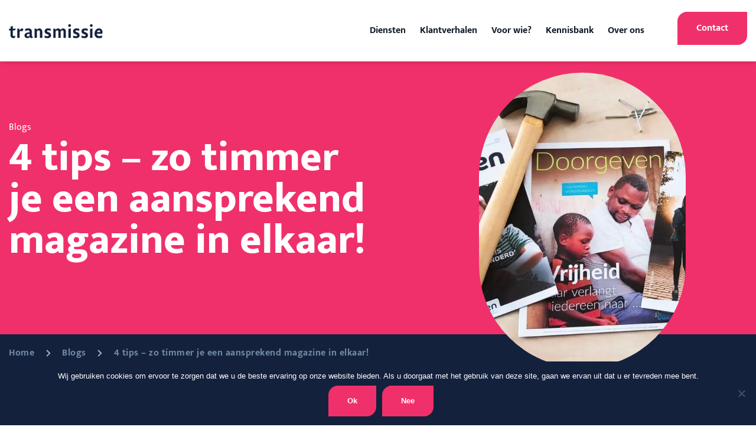

--- FILE ---
content_type: text/html; charset=UTF-8
request_url: https://www.transmissie.nl/4-tips-zo-timmer-je-een-aansprekend-magazine-in-elkaar/
body_size: 13514
content:
<!doctype html>
<html lang="nl-NL">

<head>
  <meta charset="utf-8">
  <meta name="viewport" content="width=device-width, initial-scale=1">
  <meta name='robots' content='index, follow, max-image-preview:large, max-snippet:-1, max-video-preview:-1' />

	<!-- This site is optimized with the Yoast SEO plugin v26.8 - https://yoast.com/product/yoast-seo-wordpress/ -->
	<title>4 tips – zo timmer je een aansprekend magazine in elkaar! - Transmissie</title>
	<link rel="canonical" href="https://www.transmissie.nl/4-tips-zo-timmer-je-een-aansprekend-magazine-in-elkaar/" />
	<meta property="og:locale" content="nl_NL" />
	<meta property="og:type" content="article" />
	<meta property="og:title" content="4 tips – zo timmer je een aansprekend magazine in elkaar! - Transmissie" />
	<meta property="og:url" content="https://www.transmissie.nl/4-tips-zo-timmer-je-een-aansprekend-magazine-in-elkaar/" />
	<meta property="og:site_name" content="Transmissie" />
	<meta property="article:published_time" content="2022-11-07T13:59:10+00:00" />
	<meta property="article:modified_time" content="2022-11-23T09:37:39+00:00" />
	<meta property="og:image" content="https://www.transmissie.nl/wp-content/uploads/2022/11/Blog-foto.jpg" />
	<meta property="og:image:width" content="2452" />
	<meta property="og:image:height" content="1635" />
	<meta property="og:image:type" content="image/jpeg" />
	<meta name="author" content="Margreeth Bronsema" />
	<meta name="twitter:card" content="summary_large_image" />
	<meta name="twitter:label1" content="Geschreven door" />
	<meta name="twitter:data1" content="Margreeth Bronsema" />
	<script type="application/ld+json" class="yoast-schema-graph">{"@context":"https://schema.org","@graph":[{"@type":"Article","@id":"https://www.transmissie.nl/4-tips-zo-timmer-je-een-aansprekend-magazine-in-elkaar/#article","isPartOf":{"@id":"https://www.transmissie.nl/4-tips-zo-timmer-je-een-aansprekend-magazine-in-elkaar/"},"author":{"name":"Margreeth Bronsema","@id":"https://www.transmissie.nl/#/schema/person/f8ffa79d4b3c26fb5eb313846c085316"},"headline":"4 tips – zo timmer je een aansprekend magazine in elkaar!","datePublished":"2022-11-07T13:59:10+00:00","dateModified":"2022-11-23T09:37:39+00:00","mainEntityOfPage":{"@id":"https://www.transmissie.nl/4-tips-zo-timmer-je-een-aansprekend-magazine-in-elkaar/"},"wordCount":9,"commentCount":0,"image":{"@id":"https://www.transmissie.nl/4-tips-zo-timmer-je-een-aansprekend-magazine-in-elkaar/#primaryimage"},"thumbnailUrl":"/wp-content/uploads/2022/11/Blog-foto.jpg","articleSection":["Communicatie","Goede doelen"],"inLanguage":"nl-NL","potentialAction":[{"@type":"CommentAction","name":"Comment","target":["https://www.transmissie.nl/4-tips-zo-timmer-je-een-aansprekend-magazine-in-elkaar/#respond"]}]},{"@type":"WebPage","@id":"https://www.transmissie.nl/4-tips-zo-timmer-je-een-aansprekend-magazine-in-elkaar/","url":"https://www.transmissie.nl/4-tips-zo-timmer-je-een-aansprekend-magazine-in-elkaar/","name":"4 tips – zo timmer je een aansprekend magazine in elkaar! - Transmissie","isPartOf":{"@id":"https://www.transmissie.nl/#website"},"primaryImageOfPage":{"@id":"https://www.transmissie.nl/4-tips-zo-timmer-je-een-aansprekend-magazine-in-elkaar/#primaryimage"},"image":{"@id":"https://www.transmissie.nl/4-tips-zo-timmer-je-een-aansprekend-magazine-in-elkaar/#primaryimage"},"thumbnailUrl":"/wp-content/uploads/2022/11/Blog-foto.jpg","datePublished":"2022-11-07T13:59:10+00:00","dateModified":"2022-11-23T09:37:39+00:00","author":{"@id":"https://www.transmissie.nl/#/schema/person/f8ffa79d4b3c26fb5eb313846c085316"},"breadcrumb":{"@id":"https://www.transmissie.nl/4-tips-zo-timmer-je-een-aansprekend-magazine-in-elkaar/#breadcrumb"},"inLanguage":"nl-NL","potentialAction":[{"@type":"ReadAction","target":["https://www.transmissie.nl/4-tips-zo-timmer-je-een-aansprekend-magazine-in-elkaar/"]}]},{"@type":"ImageObject","inLanguage":"nl-NL","@id":"https://www.transmissie.nl/4-tips-zo-timmer-je-een-aansprekend-magazine-in-elkaar/#primaryimage","url":"/wp-content/uploads/2022/11/Blog-foto.jpg","contentUrl":"/wp-content/uploads/2022/11/Blog-foto.jpg","width":2452,"height":1635},{"@type":"BreadcrumbList","@id":"https://www.transmissie.nl/4-tips-zo-timmer-je-een-aansprekend-magazine-in-elkaar/#breadcrumb","itemListElement":[{"@type":"ListItem","position":1,"name":"Home","item":"https://www.transmissie.nl/"},{"@type":"ListItem","position":2,"name":"Blogs","item":"https://www.transmissie.nl/blogs/"},{"@type":"ListItem","position":3,"name":"4 tips – zo timmer je een aansprekend magazine in elkaar!"}]},{"@type":"WebSite","@id":"https://www.transmissie.nl/#website","url":"https://www.transmissie.nl/","name":"Transmissie","description":"Weet wat je beweegt","potentialAction":[{"@type":"SearchAction","target":{"@type":"EntryPoint","urlTemplate":"https://www.transmissie.nl/search/{search_term_string}"},"query-input":{"@type":"PropertyValueSpecification","valueRequired":true,"valueName":"search_term_string"}}],"inLanguage":"nl-NL"},{"@type":"Person","@id":"https://www.transmissie.nl/#/schema/person/f8ffa79d4b3c26fb5eb313846c085316","name":"Margreeth Bronsema","image":{"@type":"ImageObject","inLanguage":"nl-NL","@id":"https://www.transmissie.nl/#/schema/person/image/","url":"https://secure.gravatar.com/avatar/c67c01dece684580252f3394842c08aabef58f694f47935ea6edd84bca66f331?s=96&d=mm&r=g","contentUrl":"https://secure.gravatar.com/avatar/c67c01dece684580252f3394842c08aabef58f694f47935ea6edd84bca66f331?s=96&d=mm&r=g","caption":"Margreeth Bronsema"},"description":"De stip op de horizon, dat is mijn vertrekpunt. Soms is die stip al duidelijk, maar vaker ga ik samen met management en teams toewerken om tot een duidelijk perspectief te komen. Vanuit jarenlange ervaring denk ik dan ook graag strategisch mee met opdrachtgevers.","url":"https://www.transmissie.nl/author/margreethbronsema/"}]}</script>
	<!-- / Yoast SEO plugin. -->


<link href='//hb.wpmucdn.com' rel='preconnect' />
<style id='wp-img-auto-sizes-contain-inline-css'>
img:is([sizes=auto i],[sizes^="auto," i]){contain-intrinsic-size:3000px 1500px}
/*# sourceURL=wp-img-auto-sizes-contain-inline-css */
</style>
<link rel="stylesheet" href="/wp-content/plugins/cookie-notice/css/front.min.css"><link rel="stylesheet" href="/wp-content/themes/transmissie/public/css/app.8607ec.css"><script>
var cnArgs = {"ajaxUrl":"https:\/\/www.transmissie.nl\/wp-admin\/admin-ajax.php","nonce":"104980d885","hideEffect":"fade","position":"bottom","onScroll":false,"onScrollOffset":100,"onClick":false,"cookieName":"cookie_notice_accepted","cookieTime":2592000,"cookieTimeRejected":2592000,"globalCookie":false,"redirection":false,"cache":true,"revokeCookies":false,"revokeCookiesOpt":"automatic"};

//# sourceURL=cookie-notice-front-js-before
</script><script src="/wp-content/plugins/cookie-notice/js/front.min.js"></script><script src="/wp-includes/js/jquery/jquery.min.js"></script><script src="/wp-includes/js/jquery/jquery-migrate.min.js"></script><script id="beehive-gtm-frontend-header-js-after">
var dataLayer = [];
(function(w,d,s,l,i){w[l]=w[l]||[];w[l].push({'gtm.start':
			new Date().getTime(),event:'gtm.js'});var f=d.getElementsByTagName(s)[0],
			j=d.createElement(s),dl=l!='dataLayer'?'&l='+l:'';j.async=true;j.src=
			'https://www.googletagmanager.com/gtm.js?id='+i+dl;f.parentNode.insertBefore(j,f);
			})(window,document,'script','dataLayer','GTM-THHS8TS');
//# sourceURL=beehive-gtm-frontend-header-js-after
</script>
					<!-- Google Analytics tracking code output by Beehive Analytics Pro -->
						<script async src="https://www.googletagmanager.com/gtag/js?id=G-GBGPQKMG12&l=beehiveDataLayer"></script>
		<script>
						window.beehiveDataLayer = window.beehiveDataLayer || [];
			function beehive_ga() {beehiveDataLayer.push(arguments);}
			beehive_ga('js', new Date())
						beehive_ga('config', 'G-GBGPQKMG12', {
				'anonymize_ip': true,
				'allow_google_signals': false,
			})
					</script>
				<style id="wp-custom-css">
			h6 {
    font-size: 20px;
    font-weight: 300;
    line-height: 3rem;
}

section#aanmelden > .container {
	position:relative;
	z-index:10;
}
h {
    font-size: 1.5rem;
    line-height: 2.375rem;
    font-weight: 600;
	color: #393F4C;
}		</style>
		  <link rel="apple-touch-icon" sizes="152x152" href="/apple-touch-icon.png">
  <link rel="icon" type="image/png" sizes="32x32" href="/favicon-32x32.png">
  <link rel="icon" type="image/png" sizes="16x16" href="/favicon-16x16.png">
  <link rel="manifest" href="/site.webmanifest">
  <link rel="mask-icon" href="/safari-pinned-tab.svg" color="#5bbad5">
  <meta name="msapplication-TileColor" content="#da532c">
  <meta name="theme-color" content="#ffffff">
<style id='global-styles-inline-css'>
:root{--wp--preset--aspect-ratio--square: 1;--wp--preset--aspect-ratio--4-3: 4/3;--wp--preset--aspect-ratio--3-4: 3/4;--wp--preset--aspect-ratio--3-2: 3/2;--wp--preset--aspect-ratio--2-3: 2/3;--wp--preset--aspect-ratio--16-9: 16/9;--wp--preset--aspect-ratio--9-16: 9/16;--wp--preset--color--black: #000000;--wp--preset--color--cyan-bluish-gray: #abb8c3;--wp--preset--color--white: #ffffff;--wp--preset--color--pale-pink: #f78da7;--wp--preset--color--vivid-red: #cf2e2e;--wp--preset--color--luminous-vivid-orange: #ff6900;--wp--preset--color--luminous-vivid-amber: #fcb900;--wp--preset--color--light-green-cyan: #7bdcb5;--wp--preset--color--vivid-green-cyan: #00d084;--wp--preset--color--pale-cyan-blue: #8ed1fc;--wp--preset--color--vivid-cyan-blue: #0693e3;--wp--preset--color--vivid-purple: #9b51e0;--wp--preset--color--primary: #525ddc;--wp--preset--gradient--vivid-cyan-blue-to-vivid-purple: linear-gradient(135deg,rgb(6,147,227) 0%,rgb(155,81,224) 100%);--wp--preset--gradient--light-green-cyan-to-vivid-green-cyan: linear-gradient(135deg,rgb(122,220,180) 0%,rgb(0,208,130) 100%);--wp--preset--gradient--luminous-vivid-amber-to-luminous-vivid-orange: linear-gradient(135deg,rgb(252,185,0) 0%,rgb(255,105,0) 100%);--wp--preset--gradient--luminous-vivid-orange-to-vivid-red: linear-gradient(135deg,rgb(255,105,0) 0%,rgb(207,46,46) 100%);--wp--preset--gradient--very-light-gray-to-cyan-bluish-gray: linear-gradient(135deg,rgb(238,238,238) 0%,rgb(169,184,195) 100%);--wp--preset--gradient--cool-to-warm-spectrum: linear-gradient(135deg,rgb(74,234,220) 0%,rgb(151,120,209) 20%,rgb(207,42,186) 40%,rgb(238,44,130) 60%,rgb(251,105,98) 80%,rgb(254,248,76) 100%);--wp--preset--gradient--blush-light-purple: linear-gradient(135deg,rgb(255,206,236) 0%,rgb(152,150,240) 100%);--wp--preset--gradient--blush-bordeaux: linear-gradient(135deg,rgb(254,205,165) 0%,rgb(254,45,45) 50%,rgb(107,0,62) 100%);--wp--preset--gradient--luminous-dusk: linear-gradient(135deg,rgb(255,203,112) 0%,rgb(199,81,192) 50%,rgb(65,88,208) 100%);--wp--preset--gradient--pale-ocean: linear-gradient(135deg,rgb(255,245,203) 0%,rgb(182,227,212) 50%,rgb(51,167,181) 100%);--wp--preset--gradient--electric-grass: linear-gradient(135deg,rgb(202,248,128) 0%,rgb(113,206,126) 100%);--wp--preset--gradient--midnight: linear-gradient(135deg,rgb(2,3,129) 0%,rgb(40,116,252) 100%);--wp--preset--font-size--small: 13px;--wp--preset--font-size--medium: 20px;--wp--preset--font-size--large: 36px;--wp--preset--font-size--x-large: 42px;--wp--preset--spacing--20: 0.44rem;--wp--preset--spacing--30: 0.67rem;--wp--preset--spacing--40: 1rem;--wp--preset--spacing--50: 1.5rem;--wp--preset--spacing--60: 2.25rem;--wp--preset--spacing--70: 3.38rem;--wp--preset--spacing--80: 5.06rem;--wp--preset--shadow--natural: 6px 6px 9px rgba(0, 0, 0, 0.2);--wp--preset--shadow--deep: 12px 12px 50px rgba(0, 0, 0, 0.4);--wp--preset--shadow--sharp: 6px 6px 0px rgba(0, 0, 0, 0.2);--wp--preset--shadow--outlined: 6px 6px 0px -3px rgb(255, 255, 255), 6px 6px rgb(0, 0, 0);--wp--preset--shadow--crisp: 6px 6px 0px rgb(0, 0, 0);}:where(body) { margin: 0; }.wp-site-blocks > .alignleft { float: left; margin-right: 2em; }.wp-site-blocks > .alignright { float: right; margin-left: 2em; }.wp-site-blocks > .aligncenter { justify-content: center; margin-left: auto; margin-right: auto; }:where(.is-layout-flex){gap: 0.5em;}:where(.is-layout-grid){gap: 0.5em;}.is-layout-flow > .alignleft{float: left;margin-inline-start: 0;margin-inline-end: 2em;}.is-layout-flow > .alignright{float: right;margin-inline-start: 2em;margin-inline-end: 0;}.is-layout-flow > .aligncenter{margin-left: auto !important;margin-right: auto !important;}.is-layout-constrained > .alignleft{float: left;margin-inline-start: 0;margin-inline-end: 2em;}.is-layout-constrained > .alignright{float: right;margin-inline-start: 2em;margin-inline-end: 0;}.is-layout-constrained > .aligncenter{margin-left: auto !important;margin-right: auto !important;}.is-layout-constrained > :where(:not(.alignleft):not(.alignright):not(.alignfull)){margin-left: auto !important;margin-right: auto !important;}body .is-layout-flex{display: flex;}.is-layout-flex{flex-wrap: wrap;align-items: center;}.is-layout-flex > :is(*, div){margin: 0;}body .is-layout-grid{display: grid;}.is-layout-grid > :is(*, div){margin: 0;}body{padding-top: 0px;padding-right: 0px;padding-bottom: 0px;padding-left: 0px;}a:where(:not(.wp-element-button)){text-decoration: underline;}:root :where(.wp-element-button, .wp-block-button__link){background-color: #32373c;border-width: 0;color: #fff;font-family: inherit;font-size: inherit;font-style: inherit;font-weight: inherit;letter-spacing: inherit;line-height: inherit;padding-top: calc(0.667em + 2px);padding-right: calc(1.333em + 2px);padding-bottom: calc(0.667em + 2px);padding-left: calc(1.333em + 2px);text-decoration: none;text-transform: inherit;}.has-black-color{color: var(--wp--preset--color--black) !important;}.has-cyan-bluish-gray-color{color: var(--wp--preset--color--cyan-bluish-gray) !important;}.has-white-color{color: var(--wp--preset--color--white) !important;}.has-pale-pink-color{color: var(--wp--preset--color--pale-pink) !important;}.has-vivid-red-color{color: var(--wp--preset--color--vivid-red) !important;}.has-luminous-vivid-orange-color{color: var(--wp--preset--color--luminous-vivid-orange) !important;}.has-luminous-vivid-amber-color{color: var(--wp--preset--color--luminous-vivid-amber) !important;}.has-light-green-cyan-color{color: var(--wp--preset--color--light-green-cyan) !important;}.has-vivid-green-cyan-color{color: var(--wp--preset--color--vivid-green-cyan) !important;}.has-pale-cyan-blue-color{color: var(--wp--preset--color--pale-cyan-blue) !important;}.has-vivid-cyan-blue-color{color: var(--wp--preset--color--vivid-cyan-blue) !important;}.has-vivid-purple-color{color: var(--wp--preset--color--vivid-purple) !important;}.has-primary-color{color: var(--wp--preset--color--primary) !important;}.has-black-background-color{background-color: var(--wp--preset--color--black) !important;}.has-cyan-bluish-gray-background-color{background-color: var(--wp--preset--color--cyan-bluish-gray) !important;}.has-white-background-color{background-color: var(--wp--preset--color--white) !important;}.has-pale-pink-background-color{background-color: var(--wp--preset--color--pale-pink) !important;}.has-vivid-red-background-color{background-color: var(--wp--preset--color--vivid-red) !important;}.has-luminous-vivid-orange-background-color{background-color: var(--wp--preset--color--luminous-vivid-orange) !important;}.has-luminous-vivid-amber-background-color{background-color: var(--wp--preset--color--luminous-vivid-amber) !important;}.has-light-green-cyan-background-color{background-color: var(--wp--preset--color--light-green-cyan) !important;}.has-vivid-green-cyan-background-color{background-color: var(--wp--preset--color--vivid-green-cyan) !important;}.has-pale-cyan-blue-background-color{background-color: var(--wp--preset--color--pale-cyan-blue) !important;}.has-vivid-cyan-blue-background-color{background-color: var(--wp--preset--color--vivid-cyan-blue) !important;}.has-vivid-purple-background-color{background-color: var(--wp--preset--color--vivid-purple) !important;}.has-primary-background-color{background-color: var(--wp--preset--color--primary) !important;}.has-black-border-color{border-color: var(--wp--preset--color--black) !important;}.has-cyan-bluish-gray-border-color{border-color: var(--wp--preset--color--cyan-bluish-gray) !important;}.has-white-border-color{border-color: var(--wp--preset--color--white) !important;}.has-pale-pink-border-color{border-color: var(--wp--preset--color--pale-pink) !important;}.has-vivid-red-border-color{border-color: var(--wp--preset--color--vivid-red) !important;}.has-luminous-vivid-orange-border-color{border-color: var(--wp--preset--color--luminous-vivid-orange) !important;}.has-luminous-vivid-amber-border-color{border-color: var(--wp--preset--color--luminous-vivid-amber) !important;}.has-light-green-cyan-border-color{border-color: var(--wp--preset--color--light-green-cyan) !important;}.has-vivid-green-cyan-border-color{border-color: var(--wp--preset--color--vivid-green-cyan) !important;}.has-pale-cyan-blue-border-color{border-color: var(--wp--preset--color--pale-cyan-blue) !important;}.has-vivid-cyan-blue-border-color{border-color: var(--wp--preset--color--vivid-cyan-blue) !important;}.has-vivid-purple-border-color{border-color: var(--wp--preset--color--vivid-purple) !important;}.has-primary-border-color{border-color: var(--wp--preset--color--primary) !important;}.has-vivid-cyan-blue-to-vivid-purple-gradient-background{background: var(--wp--preset--gradient--vivid-cyan-blue-to-vivid-purple) !important;}.has-light-green-cyan-to-vivid-green-cyan-gradient-background{background: var(--wp--preset--gradient--light-green-cyan-to-vivid-green-cyan) !important;}.has-luminous-vivid-amber-to-luminous-vivid-orange-gradient-background{background: var(--wp--preset--gradient--luminous-vivid-amber-to-luminous-vivid-orange) !important;}.has-luminous-vivid-orange-to-vivid-red-gradient-background{background: var(--wp--preset--gradient--luminous-vivid-orange-to-vivid-red) !important;}.has-very-light-gray-to-cyan-bluish-gray-gradient-background{background: var(--wp--preset--gradient--very-light-gray-to-cyan-bluish-gray) !important;}.has-cool-to-warm-spectrum-gradient-background{background: var(--wp--preset--gradient--cool-to-warm-spectrum) !important;}.has-blush-light-purple-gradient-background{background: var(--wp--preset--gradient--blush-light-purple) !important;}.has-blush-bordeaux-gradient-background{background: var(--wp--preset--gradient--blush-bordeaux) !important;}.has-luminous-dusk-gradient-background{background: var(--wp--preset--gradient--luminous-dusk) !important;}.has-pale-ocean-gradient-background{background: var(--wp--preset--gradient--pale-ocean) !important;}.has-electric-grass-gradient-background{background: var(--wp--preset--gradient--electric-grass) !important;}.has-midnight-gradient-background{background: var(--wp--preset--gradient--midnight) !important;}.has-small-font-size{font-size: var(--wp--preset--font-size--small) !important;}.has-medium-font-size{font-size: var(--wp--preset--font-size--medium) !important;}.has-large-font-size{font-size: var(--wp--preset--font-size--large) !important;}.has-x-large-font-size{font-size: var(--wp--preset--font-size--x-large) !important;}
/*# sourceURL=global-styles-inline-css */
</style>
</head>

<body class="wp-singular post-template-default single single-post postid-870 single-format-standard wp-embed-responsive wp-theme-transmissie cookies-not-set 4-tips-zo-timmer-je-een-aansprekend-magazine-in-elkaar">
  		<noscript>
			<iframe src="https://www.googletagmanager.com/ns.html?id=GTM-THHS8TS" height="0" width="0" style="display:none;visibility:hidden"></iframe>
		</noscript>
		  
  <div id="app">
    <a class="sr-only focus:not-sr-only" href="#main">
  Ga naar de inhoud
</a>

<section class="sticky-top bg-white shadow-md">
	<div class="container m-auto">
		<div class="flex items-center justify-between py-5">
			<div class="w-auto">
				<div class="flex flex-wrap items-center">
					<div class="w-auto mr-14">
						<a href="/">
							<img src="https://www.transmissie.nl/wp-content/themes/transmissie/public/images/logo.e5aa6b.svg" alt="">
						</a>
					</div>
				</div>
			</div>
			<div class="w-auto">
				<div class="flex flex-wrap items-center">
					<div class="w-auto hidden lg:block">
						<ul class="list-none flex items-center mr-10">
							<li class="font-bold text-gray-900 hover:text-gray-700 relative has-submenu">
								<a href="/diensten" class="py-9 px-3">Diensten</a>
								<ul id="menu-diensten" class="nav"><li class="menu-item menu-strategie"><a href="https://www.transmissie.nl/strategie/">Strategie</a></li>
<li class="menu-item menu-organisatie-inrichting"><a href="https://www.transmissie.nl/organisatie-inrichting/">Organisatie-inrichting</a></li>
<li class="menu-item menu-hr-cultuur"><a href="https://www.transmissie.nl/hr-cultuur/">HR &#038; Cultuur</a></li>
<li class="menu-item menu-kennisfestival"><a href="https://www.transmissie.nl/kennisfestival/">Kennisfestival</a></li>
</ul>
							</li>
							
							<li class="font-bold text-gray-900 hover:text-gray-700 relative">
								<a href="/categorie/klantverhalen" class="py-9 px-3">Klantverhalen</a></li>
							<li class="font-bold text-gray-900 hover:text-gray-700 relative has-submenu">
								<a href="#" class="py-9 px-3">Voor wie?</a>
								<ul id="menu-voor-wie" class="nav"><li class="menu-item menu-zorg"><a href="https://www.transmissie.nl/zorg/">Zorg</a></li>
<li class="menu-item menu-goede-doelen"><a href="https://www.transmissie.nl/goede-doelen/">Goede doelen</a></li>
<li class="menu-item menu-stichtingen"><a href="https://www.transmissie.nl/stichtingen/">Stichtingen</a></li>
<li class="menu-item menu-identiteitsgebonden-organisaties"><a href="https://www.transmissie.nl/identiteitsgebonden-organisaties/">Identiteitsgebonden organisaties</a></li>
</ul>
							</li>
							<li class="font-bold text-gray-900 hover:text-gray-700 has-submenu">
								<a href="#" class="py-9 px-3">Kennisbank</a>
								<div class="nav mega-nav">
									<div class="container m-auto flex pt-7 pb-9">
										<div class="w-1/4">
											<h5>Onze thema's</h5>
											<ul id="menu-onze-themas" class=""><li class="menu-item menu-personeelswerving-en-behoud"><a href="https://www.transmissie.nl/personeelswerving-en-behoud/">Personeelswerving en -behoud</a></li>
<li class="menu-item menu-succesvolle-fondsenwerving"><a href="https://www.transmissie.nl/fondsenwerving/">Succesvolle fondsenwerving</a></li>
<li class="menu-item menu-heldere-communicatie"><a href="https://www.transmissie.nl/communicatie/">Heldere communicatie</a></li>
</ul>
										</div>
										<div class="w-1/4">
											<h5>Blogs</h5>
											<ul>
																																																<li><a href="https://www.transmissie.nl/podcast-vriendenstichtingen-de-oude-nieuwe-toekomst/">Podcast: Vriendenstichtingen- de oude nieuwe toekomst?</a></li>
																																				<li><a href="https://www.transmissie.nl/podcast-waarden-naar-werkelijkheid-met-eunice-van-zomeren/">Podcast: Waarden naar werkelijkheid met Eunice van Zomeren</a></li>
																																				<li><a href="https://www.transmissie.nl/belichaamd-leiderschap/">Podcast: Belichaamd leiderschap met Ruben Hofstee en Edwin Struik</a></li>
																																				<li><a href="https://www.transmissie.nl/grensoverschrijdend-gedrag-met-aateke-jansen/">Podcast: Grensoverschrijdend gedrag met Aateke Jansen</a></li>
																																			</ul>
											<a href="/blogs" class="btn-primary mt-4">Bekijk alle blogs</a>
										</div>
										<div class="w-1/4">
											<h5>Type publicaties</h5>
											<ul>
												<li><a href="/categorie/whitepapers">Whitepapers</a></li>
												<li><a href="/categorie/checklists">Checklisten</a></li>
												<li><a href="/categorie/templates">Templates</a></li>
												<li><a href="/categorie/videos">Video's</a></li>
											</ul>
											<a href="/blogs" class="btn-primary mt-4">Bekijk alle publicaties</a>
										</div>
										<div class="w-1/4">
																					</div>
									</div>
								</div>
							</li>
							<li class="font-bold text-gray-900 hover:text-gray-700 has-submenu relative">
								<a href="/over-ons" class="py-9 px-3">Over ons</a>
								<div class="container m-auto left-0 right-0 absolute">
									<div class="nav half-nav pt-7 pb-9">
										<div class="flex pt-7 pb-9">
											<div class="w-1/2">
												<h5 class="mt-0">Over ons</h5>
												<ul id="menu-over-ons" class=""><li class="menu-item menu-ons-team"><a href="/over-ons/#team">Ons team</a></li>
<li class="menu-item menu-onze-kernwaarden"><a href="/over-ons/#kernwaarden">Onze kernwaarden</a></li>
<li class="menu-item menu-werken-bij-transmissie"><a href="/over-ons/#werken-bij">Werken bij Transmissie</a></li>
</ul>
												<a href="/contact" class="btn-primary mt-4">Kennismaken?</a>
											</div>

											<div class="w-1/2">
																									<img src="/wp-content/uploads/2025/07/Tranmissie_CBKZ_Streep_108.jpg" alt="">
																							</div>
										</div>
									</div>
								</div>
							</li>
						</ul>
					</div>
					<div class="w-auto hidden lg:block">
						<a href="/contact" class="btn-tertiary">Contact</a>
					</div>

					
					<div class="w-auto lg:hidden">
						<a id="mobileOpen" href="#">
							<svg class="navbar-burger text-gray-800" width="51" height="51" viewBox="0 0 56 56" fill="none" xmlns="http://www.w3.org/2000/svg">
								<rect width="56" height="56" rx="28" fill="currentColor"></rect>
								<path d="M37 32H19M37 24H19" stroke="white" stroke-width="1.5" stroke-linecap="round" stroke-linejoin="round"></path>
							</svg>
						</a>
					</div>
				</div>
			</div>
		</div>

		
		<div id="navbarBackdrop" class="navbar-backdrop hidden top-0 left-0 fixed inset-0 bg-gray-800 opacity-80 w-screen z-40"></div>

		<div class="navbar-menu fixed top-0 left-0 bottom-0 w-11/12 sm:w-4/6 sm:max-w-xs z-50 -translate-x-80 transition-transform invisible ease-in-out duration-500">
			<nav class="relative z-10 px-9 py-8 bg-white h-full overflow-scroll">
				<div class="flex flex-wrap justify-between h-full">
					<div class="w-full">
						<div class="flex items-center justify-between -m-2">
							<div class="w-auto p-2">
								<a class="inline-block" href="#">
									<img src="https://www.transmissie.nl/wp-content/themes/transmissie/public/images/logo.e5aa6b.svg" alt="">
								</a>
							</div>
							<div class="w-auto p-2">
								<a id="mobileClose" class="navbar-burger" href="#">
									<svg width="24" height="24" viewBox="0 0 24 24" fill="none" xmlns="http://www.w3.org/2000/svg">
										<path d="M6 18L18 6M6 6L18 18" stroke="#111827" stroke-width="2" stroke-linecap="round"
										stroke-linejoin="round"></path>
									</svg>
								</a>
							</div>
						</div>
					</div>
					<div class="flex flex-col justify-center py-8 w-full">
						<ul class="list-none">
							<li class="group">
								<a class="font-heading font-medium text-lg text-gray-900 hover:text-gray-700 pb-4" href="#">Diensten</a>
								<div class="h-0 overflow-hidden pt-4">
									<ul id="menu-diensten-1" class="mb-4"><li class="menu-item menu-strategie"><a href="https://www.transmissie.nl/strategie/">Strategie</a></li>
<li class="menu-item menu-organisatie-inrichting"><a href="https://www.transmissie.nl/organisatie-inrichting/">Organisatie-inrichting</a></li>
<li class="menu-item menu-hr-cultuur"><a href="https://www.transmissie.nl/hr-cultuur/">HR &#038; Cultuur</a></li>
<li class="menu-item menu-kennisfestival"><a href="https://www.transmissie.nl/kennisfestival/">Kennisfestival</a></li>
</ul>       
								</div>
							</li>
							<li class="mb-4 group">
								<a class="font-heading font-medium text-lg text-gray-900 hover:text-gray-700 pb-4" href="/categorie/klantverhalen/ ">Klantverhalen</a>
							</li>
							<li class="group">
								<a class="font-heading font-medium text-lg text-gray-900 hover:text-gray-700 pb-4" href="#">Voor wie?</a>
								<div class="h-0 overflow-hidden pt-4">
									<ul id="menu-voor-wie-1" class="mb-4"><li class="menu-item menu-zorg"><a href="https://www.transmissie.nl/zorg/">Zorg</a></li>
<li class="menu-item menu-goede-doelen"><a href="https://www.transmissie.nl/goede-doelen/">Goede doelen</a></li>
<li class="menu-item menu-stichtingen"><a href="https://www.transmissie.nl/stichtingen/">Stichtingen</a></li>
<li class="menu-item menu-identiteitsgebonden-organisaties"><a href="https://www.transmissie.nl/identiteitsgebonden-organisaties/">Identiteitsgebonden organisaties</a></li>
</ul>
								</div>
							</li>
							<li class="group">
								<a class="font-heading font-medium text-lg text-gray-900 hover:text-gray-700 pb-4" href="#">Onze themas</a>
								<div class="h-0 overflow-hidden pt-4">
									<ul id="menu-onze-themas-1" class="mb-4"><li class="menu-item menu-personeelswerving-en-behoud"><a href="https://www.transmissie.nl/personeelswerving-en-behoud/">Personeelswerving en -behoud</a></li>
<li class="menu-item menu-succesvolle-fondsenwerving"><a href="https://www.transmissie.nl/fondsenwerving/">Succesvolle fondsenwerving</a></li>
<li class="menu-item menu-heldere-communicatie"><a href="https://www.transmissie.nl/communicatie/">Heldere communicatie</a></li>
</ul>
								</div>
							</li>
							<li class="group">
								<a class="font-heading font-medium text-lg text-gray-900 hover:text-gray-700 pb-4" href="#">Blogs</a>
								<div class="h-0 overflow-hidden pt-4">
									<ul class="mb-4 h-full">
																																													<li><a href="https://www.transmissie.nl/podcast-vriendenstichtingen-de-oude-nieuwe-toekomst/">Podcast: Vriendenstichtingen- de oude nieuwe toekomst?</a></li>
																																			<li><a href="https://www.transmissie.nl/podcast-waarden-naar-werkelijkheid-met-eunice-van-zomeren/">Podcast: Waarden naar werkelijkheid met Eunice van Zomeren</a></li>
																																			<li><a href="https://www.transmissie.nl/belichaamd-leiderschap/">Podcast: Belichaamd leiderschap met Ruben Hofstee en Edwin Struik</a></li>
																																			<li><a href="https://www.transmissie.nl/grensoverschrijdend-gedrag-met-aateke-jansen/">Podcast: Grensoverschrijdend gedrag met Aateke Jansen</a></li>
																														</ul>
									<div>
										<a href="/blogs" class="btn-primary mb-4">Bekijk alle blogs</a>    
									</div>
								</div>
							</li>
							<li class="group">
								<a class="font-heading font-medium text-lg text-gray-900 hover:text-gray-700 pb-4" href="#">Type publicaties</a>
								<div class="h-0 overflow-hidden pt-4">
									<ul class="mb-4">
										<li><a href="/categorie/whitepapers">Whitepapers</a></li>
										<li><a href="/categorie/checklists">Checklisten</a></li>
										<li><a href="/categorie/templates">Templates</a></li>
										<li><a href="/categorie/videos">Video's</a></li>
									</ul>
									<a href="/blogs" class="btn-primary mb-4">Bekijk alle publicaties</a>
								</div>
							</li>
							<li class="group">
								<a class="font-heading font-medium text-lg text-gray-900 hover:text-gray-700 pb-4" href="#">Over ons</a>
								<div class="h-0 overflow-hidden pt-4">
									<ul id="menu-over-ons-1" class="mb-4"><li class="menu-item menu-ons-team"><a href="/over-ons/#team">Ons team</a></li>
<li class="menu-item menu-onze-kernwaarden"><a href="/over-ons/#kernwaarden">Onze kernwaarden</a></li>
<li class="menu-item menu-werken-bij-transmissie"><a href="/over-ons/#werken-bij">Werken bij Transmissie</a></li>
</ul>
									<a href="/contact" class="btn-primary mb-4">Kennismaken?</a>
								</div>
							</li>
						</ul>
					</div>
					<div class="flex flex-col justify-end w-full">
						<div class="flex flex-wrap">
							<div class="w-full mb-3">
								<a href="/contact" class="btn-tertiary text-xs mb-4">Contact</a>
							</div>
						</div>
					</div>
				</div>
			</nav>
		</div>
	</div>
	 </section>

  <main id="main" class="main">
             <section class="bg-magenta py-12 lg:py-26 text-white lg:min-h-[380px]">
  <div class="container m-auto">
    <div class="block lg:grid grid-cols-12">
      <div class="col-start-1 col-end-7">
      
                  <h2 class="font-heading mt-0 mb-2 text-sm font-normal">Blogs</h2>
                <h1 class="font-heading text-6xl lg:text-12xl font-extrabold mb-5">4 tips – zo timmer je een aansprekend magazine in elkaar!</h1>
                      </div>

      <div class="hidden lg:block col-start-9 col-end-12 relative">
                  <div class="absolute right-0 top-[-85px] w-full rounded-full bg-no-repeat bg-cover bg-center z-50" style="background-image: url('/wp-content/uploads/2022/11/Blog-foto-1024x683.jpg'); height: 500px; width: 350px;">
            <img src="/wp-content/uploads/2022/11/Blog-foto-1024x683.jpg" alt="" class="sr-only">
          </div>
              </div>
    </div>
  </div>
</section>
<section class="bg-blue-900 text-gray-500 py-5">
  <div class="container m-auto">
          <p id="breadcrumbs" class="m-0"><span><span><a href="https://www.transmissie.nl/">Home</a></span> <svg fill="none" height="12" viewBox="0 0 8 12" width="8" xmlns="http://www.w3.org/2000/svg"><path clip-rule="evenodd" d="m.441895 1.73428 1.414215-1.414212 5.71174 5.711742-5.71174 5.71179-1.414215-1.4143 4.297535-4.29749z" fill="#9cb1c6" fill-rule="evenodd"/></svg> <span><a href="https://www.transmissie.nl/blogs/">Blogs</a></span> <svg fill="none" height="12" viewBox="0 0 8 12" width="8" xmlns="http://www.w3.org/2000/svg"><path clip-rule="evenodd" d="m.441895 1.73428 1.414215-1.414212 5.71174 5.711742-5.71174 5.71179-1.414215-1.4143 4.297535-4.29749z" fill="#9cb1c6" fill-rule="evenodd"/></svg> <span class="breadcrumb_last" aria-current="page">4 tips – zo timmer je een aansprekend magazine in elkaar!</span></span></p>
      </div>
</section>

              <section class="text-component relative overflow-hidden" >
    <div class="container m-auto">
        <div class="block lg:grid grid-cols-12 py-16 lg:py-32 decrease-padding">
            <div class="col-start-3 col-end-9">
                                                    <p class="text-blue-700 text-xl leading-[2.375rem] font-semibold mb-12">Nederlanders zijn niet van die lezers. Niet meer. De magazinebranche zit in zwaar weer, oplages zijn de afgelopen vijftien jaar gehalveerd. Met één uitzondering: 2016. </p>
                                <p class=""><p>In dat jaar ontdekten tijdschriften de special. En dat zorgde voor een opleving. Want dat is wat mensen willen: een mooi en toch inhoudelijk magazine voor op de salontafel. Waar je af en toe in bladert tijdens je koffiemomentje. Even ontspannen bij een mooi beeld of een boeiende tekst. Een magazine dat blijft. En vooral een aansprekend magazine waarin bevlogen en betrokken mensen hun verhaal vertellen. En liever nog: het verhaal van jouw organisatie. Daar leent zo’n magazine zich namelijk héél goed voor!</p>
<p>Een aansprekend magazine maken, dat is vakwerk! Het vraagt heel wat timmertalent. We delen graag onze beste tips met je!</p>
<h3>1. Timmer een `plank’</h3>
<p>De plank is de basis van je tijdschrift. Het is een compleet overzicht van alle pagina’s en de inhoud. Wij gebruiken daarvoor een spreadsheet. Achter elk paginanummer schrijf je welke rubriek(en) je hier vindt, hoeveel woorden de tekst mag hebben, wat de inhoud is, wie schrijft en wie wat fotografeert of bijpassende beelden zoekt. En natuurlijk noteer je ook de deadlines en status in je plank. Zonder plank ben je nergens.</p>
<p><img fetchpriority="high" decoding="async" class="alignnone size-large wp-image-1355" src="/wp-content/uploads/2022/11/Blog-foto-1024x683.jpg" alt="" width="1024" height="683" srcset="/wp-content/uploads/2022/11/Blog-foto-1024x683.jpg 1024w, /wp-content/uploads/2022/11/Blog-foto-300x200.jpg 300w, /wp-content/uploads/2022/11/Blog-foto-768x512.jpg 768w, /wp-content/uploads/2022/11/Blog-foto-1536x1024.jpg 1536w, /wp-content/uploads/2022/11/Blog-foto-2048x1366.jpg 2048w" sizes="(max-width: 1024px) 100vw, 1024px" /></p>
<h3>2. Timmer van achter naar voren</h3>
<p>Als je een magazine maakt, begin je met achteruitplannen. Eerst leg je de matdatum vast en vanaf die datum tel je terug. Verzendklaar maken, drukken, drukproefcorrectie, vormgeving… Voor iedere stap plan je met marge tijd in en leg je deadlines vast in je plank.</p>
<h3>3. Timmer in de maat</h3>
<p>Om ervoor te zorgen dat je lezer blijft bladeren, heeft je magazine ritme nodig. Een bladritme. Dat is de afwisseling tussen columns, persoonlijke verhalen, lezersrubrieken, beeldpagina’s, strooipagina’s, puzzels en beschouwende artikelen. In de plank kun je de rubrieken coderen met een kleur. Dan zie je in een oogopslag of er muziek zit in je blad.</p>
<h3>4. Timmer aan de virtuele weg</h3>
<p>Een blad staat nooit op zichzelf. Het is ingebed in een mix van communicatiemiddelen. Een interview, daar kun je meer aan overhouden dan een tekst of foto. Denk aan een video, een podcast of een pakkende instagramquote. Van de `darlings’ die moesten sneuvelen, kun je een prima vervolgverhaal maken voor op je website. Met een link onderaan het artikel trek je je lezers makkelijk naar je website. Gebruik je plank dus niet alleen voor het magazine, maar voeg een kolom toe voor je cross-mediale planning.</p>
<h3>Wat heb je nodig voor een aansprekend magazine?</h3>
<p>In deze tijd van ontlezing een blad maken. Je moet maar durven. Aan lef geen gebrek bij klanten als Profila Zorggroep, Dienstenbureau CGK en Belangenvereniging Sien. Bovendien hebben deze organisaties mooie verhalen te vertellen over kwetsbare mensen. Maar het ontbrak hen aan de nodige tijd en timmergereedschap. Daarom vroegen ze Transmissie om hun unieke verhaal in een aansprekend magazine te gieten.</p>
<h3>Wat kan Transmissie voor jouw organisatie doen?</h3>
<p>Wij maken bladformules, plannen, schrijven, zorgen voor beeld en bewaken deadlines. Wil jij ook dat jouw organisatiemagazine komt te prijken op de salontafels van donateurs, verwanten, vrijwilligers en natuurlijk medewerkers? Die op hun beurt het blad weer laten zien aan hun familie, collega’s, buren…. Schakel dan Transmissie in!</p>
<h3>Extra handjes</h3>
<p>Magazines maken, dat is een ambacht. Maar met een goede planning, veel creativiteit en een uitgebalanceerde plank kom je een heel eind. En mocht je, op welk gebied dan ook, een paar extra handjes nodig hebben dan weet je ons te vinden, toch?</p>
</p>
                <div class="pt-2">
                                                        </div>
            </div>
        </div>
    </div>
    
</section>
            
              <section class="author">
            <div class="container m-auto">
                <div class="block lg:grid grid-cols-12">
                    <div class="col-start-3 col-end-9">
                        <div class="p-8 bg-gray-100">
                            <div class="block lg:flex items-center">
                                <img src="/wp-content/uploads/2022/08/Tranmissie_CBKZ_Streep_056.jpg" class="w-32 h-32 rounded-full object-cover object-top max-w-none flex-none m-auto mb-3 lg:mb-auto lg:mr-6">
                                
                                <div class="">
                                    <span class="block tracking-wide">Auteur</span>
                                    <h5 class="block mt-1 mb-0">Margreeth Bronsema</h5> 
                                    <span class="block text-lg mb-3">Strateeg en adviseur </span>
                                    
                                                                            <p>De stip op de horizon, dat is mijn vertrekpunt. Soms is die stip al duidelijk, maar vaker ga ik samen met management en teams toewerken om tot een duidelijk perspectief te komen. Vanuit jarenlange ervaring denk ik dan ook graag strategisch mee met opdrachtgevers.</p>
                                                                    </div>
                            </div>
                        </div>
                    </div>
                </div>
            </div>
        </section>
                  
            
      <section class="relative py-16 lg:py-16 overflow-hidden bg-white" >
  <div class="container mx-auto px-4">
    <h2 class="mb-5 max-w-xl mx-auto font-heading font-bold text-center text-6xl sm:text-7xl text-gray-900" contenteditable="false">Op de hoogte blijven?</h2>
    <p class="mb-11 max-w-lg mx-auto text-center text-gray-600 text-lg" contenteditable="false">1x per kwartaal versturen wij een nieuwsbrief. </p>
    
          <script>(function() {
	window.mc4wp = window.mc4wp || {
		listeners: [],
		forms: {
			on: function(evt, cb) {
				window.mc4wp.listeners.push(
					{
						event   : evt,
						callback: cb
					}
				);
			}
		}
	}
})();
</script><!-- Mailchimp for WordPress v4.11.1 - https://wordpress.org/plugins/mailchimp-for-wp/ --><form id="mc4wp-form-1" class="mc4wp-form mc4wp-form-1129" method="post" data-id="1129" data-name="Aanmelden nieuwsbrief" ><div class="mc4wp-form-fields"><div class="mb-7 border max-w-lg mx-auto focus-within:ring focus-within:ring-indigo-400 overflow-hidden rounded-xl">
  <div class="flex flex-col md:flex-row bg-white overflow-hidden rounded-lg">
    <input class="block flex-1 px-5 py-4 md:py-0 text-base text-gray-500 bg-transparent outline-none placeholder-gray-500 rounded-tl-xl rounded-bl-xl" type="email" placeholder="Vul hier je e-mailadres in" required>
    <input type="submit" class="btn-primary" value="Inschrijven" />
  </div>
</div></div><label style="display: none !important;">Laat dit veld leeg als je een mens bent: <input type="text" name="_mc4wp_honeypot" value="" tabindex="-1" autocomplete="off" /></label><input type="hidden" name="_mc4wp_timestamp" value="1769258250" /><input type="hidden" name="_mc4wp_form_id" value="1129" /><input type="hidden" name="_mc4wp_form_element_id" value="mc4wp-form-1" /><div class="mc4wp-response"></div></form><!-- / Mailchimp for WordPress Plugin -->
        
    <div class="flex flex-wrap justify-center items-center -m-1">
      <div class="w-auto p-1">
        <svg width="18" height="18" viewBox="0 0 18 18" fill="none" xmlns="http://www.w3.org/2000/svg"><path d="M12 8.25V9H12.75V8.25H12ZM6 8.25H5.25V9H6V8.25ZM9.75 11.25C9.75 10.8358 9.41421 10.5 9 10.5C8.58579 10.5 8.25 10.8358 8.25 11.25H9.75ZM8.25 12.75C8.25 13.1642 8.58579 13.5 9 13.5C9.41421 13.5 9.75 13.1642 9.75 12.75H8.25ZM4.5 9H13.5V7.5H4.5V9ZM14.25 9.75V14.25H15.75V9.75H14.25ZM13.5 15H4.5V16.5H13.5V15ZM3.75 14.25V9.75H2.25V14.25H3.75ZM4.5 15C4.08579 15 3.75 14.6642 3.75 14.25H2.25C2.25 15.4926 3.25736 16.5 4.5 16.5V15ZM14.25 14.25C14.25 14.6642 13.9142 15 13.5 15V16.5C14.7426 16.5 15.75 15.4926 15.75 14.25H14.25ZM13.5 9C13.9142 9 14.25 9.33579 14.25 9.75H15.75C15.75 8.50736 14.7426 7.5 13.5 7.5V9ZM4.5 7.5C3.25736 7.5 2.25 8.50736 2.25 9.75H3.75C3.75 9.33579 4.08579 9 4.5 9V7.5ZM11.25 5.25V8.25H12.75V5.25H11.25ZM12 7.5H6V9H12V7.5ZM6.75 8.25V5.25H5.25V8.25H6.75ZM9 3C10.2426 3 11.25 4.00736 11.25 5.25H12.75C12.75 3.17893 11.0711 1.5 9 1.5V3ZM9 1.5C6.92893 1.5 5.25 3.17893 5.25 5.25H6.75C6.75 4.00736 7.75736 3 9 3V1.5ZM8.25 11.25V12.75H9.75V11.25H8.25Z" fill="#A1A1AA"></path></svg></div>
      <div class="w-auto p-1">
                  <p class="text-gray-500 text-sm text-center m-0" contenteditable="false">Geen zorgen. Wij versturen geen spam. Je ontvangt max. 1 mailing per kwartaal</p>
              </div>
    </div>
  </div>
  </section>      <section class="container bg-magenta rounded-55 m-auto block lg:grid grid-cols-12 gap-4 z-10 relative overflow-hidden mt-32">
    <div class="col-start-2 col-end-7 py-14">
        <h3 class="mt-0 font-heading text-white font-extrabold text-5xl mb-8 leading-[3.125rem]">Tijd voor de volgende versnelling?</h3>
        <a href="http://transmissie.nl/contact/" target="" class="btn-primary">Neem contact op</a>
    </div>
    <div class="col-start-8 col-span-4 relative">
        <div class="absolute right-3 md:right-6 bottom-0" style="z-index:-10;">         
            <svg class=" w-[75%] md:w-auto translate-y-1/2" fill="none" height="583" viewBox="0 0 412 583" width="412" xmlns="http://www.w3.org/2000/svg"><path d="m351.5 206v171c0 80.357-65.143 145.5-145.5 145.5s-145.5-65.143-145.5-145.5v-171c0-80.357 65.143-145.5 145.5-145.5s145.5 65.143 145.5 145.5z" opacity=".08" stroke="#14213d" stroke-width="121"/></svg>
        </div>
    </div>
</section>
    </main>

  
<footer class="bg-blue-900 pt-52 -mt-32 pb-20">
  <div class="container m-auto text-gray-100">
    <div class="grid grid-cols-12 gap-5 lg:gap-10">
      <div class="col-start-1 col-end-12 lg:col-end-4">
        <img src="https://www.transmissie.nl/wp-content/themes/transmissie/public/images/logo-white.b96e3c.svg" alt="">
        <p class="mt-10"><div class="address">Molenstraat 30</div>
<div class="postcode-city">4201 CX | Gorinchem<br />
0183 – 68 28 24</div>
<div class="phone">
<div class="email"><a href="mailto:%20info@transmissie.nl">info@transmissie.nl</a></div>
</div>
</p>
        <ul class="flex content-between w-full mt-10">
             
        </ul>
      </div>
      
      <div class="col-start-1 lg:col-start-5 col-end-12">
        <div class="grid grid-cols-2 lg:grid-cols-4 gap-10">
          <div class="w-auto">
            <h4 class="uppercase text-xs tracking-widest mb-6 mt-3">Diensten</h4>
                          <ul class="list-none text-sm tracking-normal">
                                  <li class="mb-4"><a class="leading-6" href="https://www.transmissie.nl/strategie/" target="" >Strategie</a></li>
                                  <li class="mb-4"><a class="leading-6" href="https://www.transmissie.nl/hr-cultuur/" target="" >HR &amp; Cultuur</a></li>
                                  <li class="mb-4"><a class="leading-6" href="https://www.transmissie.nl/organisatie-inrichting/" target="" >Organisatie-inrichting</a></li>
                              </ul>
                      </div>
          <div class="">
            <h4 class="uppercase text-xs tracking-widest mb-6 mt-3">Voor wie</h4>
                          <ul class="list-none text-sm tracking-normal">
                                  <li class="mb-4"><a class="leading-6" href="/zorg/" target="" >Zorg</a></li>
                                  <li class="mb-4"><a class="leading-6" href="/stichtingen/" target="" >Stichtingen</a></li>
                                  <li class="mb-4"><a class="leading-6" href="/goede-doelen/" target="" >Goede doelen</a></li>
                                  <li class="mb-4"><a class="leading-6" href="/identiteitsgebonden-organisaties/" target="" >Identiteitsgebonden organisaties</a></li>
                              </ul>
                      </div>
          <div class="">
            <h4 class="uppercase text-xs tracking-widest mb-6 mt-3">Over ons</h4>
                          <ul class="list-none text-sm tracking-normal">
                                  <li class="mb-4"><a class="leading-6" href="/over-ons/" target="" >Over ons</a></li>
                                  <li class="mb-4"><a class="leading-6" href="/over-ons/#kernwaarden" target="" >Kernwaarden</a></li>
                                  <li class="mb-4"><a class="leading-6" href="/over-ons/#team" target="" >Team</a></li>
                                  <li class="mb-4"><a class="leading-6" href="/over-ons/#werken-bij" target="" >Werken bij</a></li>
                              </ul>
                      </div>
          <div class="">
            <h4 class="uppercase text-xs tracking-widest mb-6 mt-3">Inhoud</h4>
                          <ul class="list-none text-sm tracking-normal">
                                  <li class="mb-4"><a class="leading-6" href="/privacybeleid/" target="" >Privacy</a></li>
                                  <li class="mb-4"><a class="leading-6" href="/privacybeleid/" target="" >Disclaimer</a></li>
                              </ul>
                      </div>
        </div>
      </div>
    </div>
  </div>
</footer>
  </div>

    <script type="speculationrules">
{"prefetch":[{"source":"document","where":{"and":[{"href_matches":"/*"},{"not":{"href_matches":["/wp-*.php","/wp-admin/*","/wp-content/uploads/*","/wp-content/*","/wp-content/plugins/*","/wp-content/themes/transmissie/*","/*\\?(.+)"]}},{"not":{"selector_matches":"a[rel~=\"nofollow\"]"}},{"not":{"selector_matches":".no-prefetch, .no-prefetch a"}}]},"eagerness":"conservative"}]}
</script>
<script>(function() {function maybePrefixUrlField () {
  const value = this.value.trim()
  if (value !== '' && value.indexOf('http') !== 0) {
    this.value = 'http://' + value
  }
}

const urlFields = document.querySelectorAll('.mc4wp-form input[type="url"]')
for (let j = 0; j < urlFields.length; j++) {
  urlFields[j].addEventListener('blur', maybePrefixUrlField)
}
})();</script><script>
!function(){"use strict";var r,n={},e={};function t(r){var o=e[r];if(void 0!==o)return o.exports;var i=e[r]={exports:{}};return n[r](i,i.exports,t),i.exports}t.m=n,r=[],t.O=function(n,e,o,i){if(!e){var u=1/0;for(s=0;s<r.length;s++){e=r[s][0],o=r[s][1],i=r[s][2];for(var f=!0,a=0;a<e.length;a++)(!1&i||u>=i)&&Object.keys(t.O).every((function(r){return t.O[r](e[a])}))?e.splice(a--,1):(f=!1,i<u&&(u=i));if(f){r.splice(s--,1);var c=o();void 0!==c&&(n=c)}}return n}i=i||0;for(var s=r.length;s>0&&r[s-1][2]>i;s--)r[s]=r[s-1];r[s]=[e,o,i]},t.d=function(r,n){for(var e in n)t.o(n,e)&&!t.o(r,e)&&Object.defineProperty(r,e,{enumerable:!0,get:n[e]})},t.o=function(r,n){return Object.prototype.hasOwnProperty.call(r,n)},function(){var r={666:0};t.O.j=function(n){return 0===r[n]};var n=function(n,e){var o,i,u=e[0],f=e[1],a=e[2],c=0;if(u.some((function(n){return 0!==r[n]}))){for(o in f)t.o(f,o)&&(t.m[o]=f[o]);if(a)var s=a(t)}for(n&&n(e);c<u.length;c++)i=u[c],t.o(r,i)&&r[i]&&r[i][0](),r[i]=0;return t.O(s)},e=self.webpackChunksage=self.webpackChunksage||[];e.forEach(n.bind(null,0)),e.push=n.bind(null,e.push.bind(e))}()}();
//# sourceURL=app%2F0-js-before
</script><script src="/wp-content/themes/transmissie/public/js/575.fb8f9f.js"></script><script src="/wp-content/themes/transmissie/public/js/953.c0921a.js"></script><script src="/wp-content/themes/transmissie/public/js/app.243d15.js"></script><script defer src="/wp-content/plugins/mailchimp-for-wp/assets/js/forms.js"></script>
		<!-- Cookie Notice plugin v2.5.11 by Hu-manity.co https://hu-manity.co/ -->
		<div id="cookie-notice" role="dialog" class="cookie-notice-hidden cookie-revoke-hidden cn-position-bottom" aria-label="Cookie Notice" style="background-color: rgba(20,33,61,1);"><div class="cookie-notice-container" style="color: #fff"><span id="cn-notice-text" class="cn-text-container">Wij gebruiken cookies om ervoor te zorgen dat we u de beste ervaring op onze website bieden. Als u doorgaat met het gebruik van deze site, gaan we ervan uit dat u er tevreden mee bent.</span><span id="cn-notice-buttons" class="cn-buttons-container"><button id="cn-accept-cookie" data-cookie-set="accept" class="cn-set-cookie cn-button cn-button-custom btn-tertiary" aria-label="Ok">Ok</button><button id="cn-refuse-cookie" data-cookie-set="refuse" class="cn-set-cookie cn-button cn-button-custom btn-tertiary" aria-label="Nee">Nee</button></span><button type="button" id="cn-close-notice" data-cookie-set="accept" class="cn-close-icon" aria-label="Nee"></button></div>
			
		</div>
		<!-- / Cookie Notice plugin --></body>

</html>

--- FILE ---
content_type: application/javascript; charset=utf-8
request_url: https://www.transmissie.nl/wp-content/themes/transmissie/public/js/app.243d15.js
body_size: 698
content:
(self.webpackChunksage=self.webpackChunksage||[]).push([[143],{209:function(e,t,n){"use strict";var s=n(575),l=n(188),i={init(){this.initSlider()},initSlider(){l.ZP.use([l.tl,l.W_,l.pt,l.s5,l.N1,l.xW]);const e=document.querySelector(".js-swiper"),t=e.querySelector("[data-slider]"),n=e.querySelector(".next-slide"),s=e.querySelector(".prev-slide");new l.ZP(t,{loop:!0,slidesPerView:1.2,spaceBetween:30,watchSlidesProgress:!0,slideVisibleClass:"swiper-slide-visible",speed:550,navigation:{nextEl:n,prevEl:s},a11y:{enabled:!0},keyboard:{enabled:!0},breakpoints:{600:{slidesPerView:2.2,spaceBetween:30},900:{slidesPerView:3,spaceBetween:30}}})}};n(619),n(22);const o=async e=>{e&&console.error(e),document.querySelector(".js-swiper")&&i.init()};(0,s.Z)(o)},22:function(){window.addEventListener("DOMContentLoaded",(e=>{document.getElementById("mobileOpen").addEventListener("click",(e=>{!function(){const e=document.getElementsByTagName("body");for(let t=0;t<e.length;t++)e[t].classList.add("overflow-hidden");var t=document.getElementById("navbarBackdrop"),n=document.querySelector(".navbar-menu");t.classList.toggle("hidden"),n.classList.toggle("-translate-x-80"),n.classList.toggle("translate-x-0"),n.classList.toggle("invisible")}()})),document.getElementById("mobileClose").addEventListener("click",(e=>{!function(){const e=document.getElementsByTagName("body");for(let t=0;t<e.length;t++)e[t].classList.remove("overflow-hidden");var t=document.getElementById("navbarBackdrop"),n=document.querySelector(".navbar-menu");t.classList.toggle("hidden"),n.classList.toggle("translate-x-0"),n.classList.toggle("-translate-x-80"),setTimeout((function(){n.classList.toggle("invisible")}),1e3)}()}));const t=document.querySelectorAll(".navbar-menu li.group a");for(let e=0;e<t.length;e++)t[e].addEventListener("click",(function(){console.log(t[e].parentNode),t[e].parentNode.querySelector("div").classList.toggle("h-0")}))}))},31:function(){}},function(e){var t=function(t){return e(e.s=t)};e.O(0,[575,953],(function(){return t(209),t(31)})),e.O()}]);

--- FILE ---
content_type: image/svg+xml
request_url: https://www.transmissie.nl/wp-content/themes/transmissie/public/images/logo-white.b96e3c.svg
body_size: 1862
content:
<svg width="136" height="21" viewBox="0 0 136 21" fill="none" xmlns="http://www.w3.org/2000/svg">
<path d="M9.05987 18.918V16.8663C8.32284 17.3135 8.03329 17.5239 7.19097 17.5239C6.24336 17.5239 5.58529 16.7874 5.58529 15.9194V8.89651H8.77033L9.77058 6.68706H5.58529V2.7416L2.58452 3.76742V6.68706L0.162842 7.10791V8.89651H2.58452V16.1035C2.58452 18.6549 3.97962 20.0753 6.58555 20.0753C7.55949 20.0753 8.48078 19.7597 9.05987 18.918Z" fill="white" stroke="white" stroke-width="0.333333"/>
<path d="M15.4563 19.7071V10.8166C16.2986 9.79081 17.4304 9.6593 18.0885 9.6593C18.7729 9.6593 19.3257 10.0012 19.5626 10.3958L20.8261 7.34463C20.5365 6.68705 19.9837 6.29251 19.352 6.29251C17.2199 6.29251 16.0617 8.29154 15.3773 9.7119V9.08063L14.9298 6.68705H12.4028V19.7071H15.4563Z" fill="white" stroke="white" stroke-width="0.333333"/>
<path d="M33.9348 19.9175L34.8561 18.4971C34.0927 18.2867 33.303 17.6817 33.303 16.84V11.0534C33.303 7.9496 31.5394 6.29251 28.5387 6.29251C26.9856 6.29251 25.4063 6.45033 23.9849 7.1342L23.7216 9.84342C24.8798 9.10693 26.3802 8.71239 27.749 8.71239C29.1704 8.71239 30.2496 9.50148 30.2496 11.0534V11.8687C27.3015 12.237 22.8267 12.4737 22.8267 16.4981C22.8267 18.918 24.8272 20.0753 27.0383 20.0753C28.644 20.0753 29.7495 19.7334 30.4602 18.1289C30.7498 19.3125 31.9606 20.0753 33.1451 20.0753C33.4083 20.0753 33.6979 20.0227 33.9348 19.9175ZM30.2496 13.6837V16.314C29.6442 17.3924 29.0388 17.9711 27.7753 17.9711C26.6698 17.9711 25.8538 17.2346 25.8538 16.1035C25.8538 15.0514 26.6961 14.3938 27.6437 14.2097L30.2496 13.6837Z" fill="white" stroke="white" stroke-width="0.333333"/>
<path d="M45.2534 19.7071H48.3332V11.2112C48.3332 8.58087 47.096 6.29251 44.1479 6.29251C42.6212 6.29251 41.2787 7.37093 40.4364 8.58087L40.0679 6.68705H37.4883V19.7071H40.5417V10.501C41.3314 9.58039 41.9894 8.8176 43.3056 8.8176C44.648 8.8176 45.2534 10.0275 45.2534 11.2112V19.7071Z" fill="white" stroke="white" stroke-width="0.333333"/>
<path d="M56.1246 20.0753C58.8885 20.0753 61.0996 19.1547 61.0996 16.0246C61.0996 11.1586 55.177 12.2107 55.177 10.1328C55.177 9.10693 55.9667 8.7913 56.8617 8.7913C58.1778 8.7913 59.4676 9.05433 60.7311 9.39626V6.89748C59.4413 6.45033 58.0462 6.29251 56.6774 6.29251C54.1241 6.29251 52.0183 7.55505 52.0183 10.3432C52.0183 15.104 58.0199 13.8415 58.0199 16.1298C58.0199 17.3135 56.6774 17.5765 55.7561 17.5765C54.4926 17.5765 53.2291 17.2609 52.0183 16.8926V19.444C53.3344 19.8386 54.7295 20.0753 56.1246 20.0753Z" fill="white" stroke="white" stroke-width="0.333333"/>
<path d="M79.5782 19.7071H82.579V10.5799C82.579 7.9496 81.3418 6.29251 78.6042 6.29251C77.1828 6.29251 75.7877 7.47614 74.9454 8.55457C74.3926 6.92378 72.9449 6.29251 71.3129 6.29251C69.7072 6.29251 68.5227 7.37093 67.5488 8.55457L67.1276 6.68705H64.627V19.7071H67.6277V10.4747C68.3384 9.7382 69.1018 8.8176 70.2073 8.8176C71.155 8.8176 72.1026 9.55408 72.1026 10.5536V19.7071H75.1033V10.4747C75.6824 9.6593 76.6564 8.8176 77.7093 8.8176C78.6306 8.8176 79.5782 9.60669 79.5782 10.5799V19.7071Z" fill="white" stroke="white" stroke-width="0.333333"/>
<path d="M86.5535 19.7071H89.6858V6.2925L86.5535 7.08159V19.7071ZM86.2639 1.9525C86.2639 2.97832 87.1062 3.82002 88.1328 3.82002C89.1857 3.82002 90.0017 2.97832 90.0017 1.9525C90.0017 0.926685 89.1857 0.0849876 88.1328 0.0849876C87.1062 0.0849876 86.2639 0.926685 86.2639 1.9525Z" fill="white" stroke="white" stroke-width="0.333333"/>
<path d="M97.4774 20.0753C100.241 20.0753 102.452 19.1547 102.452 16.0246C102.452 11.1586 96.5298 12.2107 96.5298 10.1328C96.5298 9.10693 97.3195 8.7913 98.2144 8.7913C99.5306 8.7913 100.82 9.05433 102.084 9.39626V6.89748C100.794 6.45033 99.399 6.29251 98.0302 6.29251C95.4769 6.29251 93.3711 7.55505 93.3711 10.3432C93.3711 15.104 99.3726 13.8415 99.3726 16.1298C99.3726 17.3135 98.0302 17.5765 97.1089 17.5765C95.8454 17.5765 94.5819 17.2609 93.3711 16.8926V19.444C94.6872 19.8386 96.0823 20.0753 97.4774 20.0753Z" fill="white" stroke="white" stroke-width="0.333333"/>
<path d="M109.665 20.0753C112.429 20.0753 114.64 19.1547 114.64 16.0246C114.64 11.1586 108.717 12.2107 108.717 10.1328C108.717 9.10693 109.507 8.7913 110.402 8.7913C111.718 8.7913 113.008 9.05433 114.271 9.39626V6.89748C112.981 6.45033 111.586 6.29251 110.217 6.29251C107.664 6.29251 105.558 7.55505 105.558 10.3432C105.558 15.104 111.56 13.8415 111.56 16.1298C111.56 17.3135 110.217 17.5765 109.296 17.5765C108.033 17.5765 106.769 17.2609 105.558 16.8926V19.444C106.874 19.8386 108.27 20.0753 109.665 20.0753Z" fill="white" stroke="white" stroke-width="0.333333"/>
<path d="M118.035 19.7071H121.168V6.2925L118.035 7.08159V19.7071ZM117.746 1.9525C117.746 2.97832 118.588 3.82002 119.615 3.82002C120.668 3.82002 121.484 2.97832 121.484 1.9525C121.484 0.926685 120.668 0.0849876 119.615 0.0849876C118.588 0.0849876 117.746 0.926685 117.746 1.9525Z" fill="white" stroke="white" stroke-width="0.333333"/>
<path d="M135.356 13.6837C135.566 12.8157 135.645 11.8951 135.645 11.0008C135.645 8.02851 133.566 6.29251 130.67 6.29251C126.406 6.29251 124.484 10.2117 124.484 13.973C124.484 17.7606 126.801 20.0753 130.591 20.0753C132.065 20.0753 133.566 20.0753 134.934 19.4177L135.277 16.6033C133.724 17.182 132.592 17.4187 130.933 17.4187C128.801 17.4187 127.485 16.1298 127.485 13.973V13.6837H135.356ZM127.827 11.6583C128.038 10.1591 128.959 8.8176 130.591 8.8176C131.802 8.8176 132.75 9.55408 132.75 10.8166C132.75 11.106 132.75 11.369 132.697 11.6583H127.827Z" fill="white" stroke="white" stroke-width="0.333333"/>
</svg>


--- FILE ---
content_type: image/svg+xml
request_url: https://www.transmissie.nl/wp-content/themes/transmissie/public/images/logo.e5aa6b.svg
body_size: 1886
content:
<svg width="159" height="25" viewBox="0 0 159 25" fill="none" xmlns="http://www.w3.org/2000/svg">
<path d="M10.5701 23.0152V20.6217C9.71019 21.1433 9.37238 21.3888 8.38967 21.3888C7.28412 21.3888 6.51638 20.5296 6.51638 19.5169V11.3235H10.2323L11.3992 8.74585H6.51638V4.14282L3.01548 5.33961V8.74585L0.190186 9.23684V11.3235H3.01548V19.7318C3.01548 22.7084 4.64309 24.3655 7.68335 24.3655C8.8196 24.3655 9.89444 23.9972 10.5701 23.0152Z" fill="#14213D" stroke="#14213D" stroke-width="0.388889"/>
<path d="M18.0325 23.9359V13.5638C19.0152 12.367 20.3358 12.2136 21.1035 12.2136C21.902 12.2136 22.5469 12.6125 22.8232 13.0728L24.2973 9.51312C23.9595 8.74595 23.3146 8.28564 22.5776 8.28564C20.0901 8.28564 18.7389 10.6178 17.9404 12.2749V11.5385L17.4183 8.74595H14.4702V23.9359H18.0325Z" fill="#14213D" stroke="#14213D" stroke-width="0.388889"/>
<path d="M39.5906 24.1814L40.6654 22.5244C39.7748 22.2789 38.8536 21.5731 38.8536 20.5911V13.84C38.8536 10.2189 36.796 8.28564 33.2951 8.28564C31.4832 8.28564 29.6407 8.46977 27.9823 9.26762L27.6752 12.4284C29.0265 11.5691 30.7769 11.1088 32.3738 11.1088C34.0321 11.1088 35.2912 12.0294 35.2912 13.84V14.7913C31.8517 15.2209 26.6311 15.4971 26.6311 20.1922C26.6311 23.0153 28.965 24.3656 31.5447 24.3656C33.4179 24.3656 34.7077 23.9666 35.5369 22.0947C35.8747 23.4756 37.2874 24.3656 38.6693 24.3656C38.9764 24.3656 39.3142 24.3042 39.5906 24.1814ZM35.2912 16.9087V19.9773C34.5849 21.2355 33.8786 21.9106 32.4045 21.9106C31.1147 21.9106 30.1627 21.0514 30.1627 19.7318C30.1627 18.5044 31.1454 17.7372 32.251 17.5224L35.2912 16.9087Z" fill="#14213D" stroke="#14213D" stroke-width="0.388889"/>
<path d="M52.7959 23.9359H56.389V14.0241C56.389 10.9554 54.9456 8.28564 51.5061 8.28564C49.725 8.28564 48.1588 9.54381 47.1761 10.9554L46.7461 8.74595H43.7366V23.9359H47.2989V13.1955C48.2202 12.1215 48.9879 11.2316 50.5234 11.2316C52.0896 11.2316 52.7959 12.6432 52.7959 14.0241V23.9359Z" fill="#14213D" stroke="#14213D" stroke-width="0.388889"/>
<path d="M65.4789 24.3656C68.7035 24.3656 71.2831 23.2915 71.2831 19.6398C71.2831 13.9627 64.3734 15.1902 64.3734 12.7659C64.3734 11.5691 65.2947 11.2009 66.3388 11.2009C67.8743 11.2009 69.3791 11.5078 70.8531 11.9067V8.99144C69.3484 8.46977 67.7208 8.28564 66.1238 8.28564C63.145 8.28564 60.6882 9.75861 60.6882 13.0114C60.6882 18.5657 67.69 17.0928 67.69 19.7625C67.69 21.1434 66.1238 21.4503 65.049 21.4503C63.5749 21.4503 62.1009 21.0821 60.6882 20.6525V23.6291C62.2237 24.0894 63.8513 24.3656 65.4789 24.3656Z" fill="#14213D" stroke="#14213D" stroke-width="0.388889"/>
<path d="M92.8413 23.9359H96.3422V13.2876C96.3422 10.2189 94.8988 8.28564 91.705 8.28564C90.0467 8.28564 88.4191 9.66655 87.4364 10.9247C86.7915 9.02213 85.1025 8.28564 83.1985 8.28564C81.3252 8.28564 79.9432 9.54381 78.807 10.9247L78.3156 8.74595H75.3982V23.9359H78.8991V13.1649C79.7283 12.3056 80.6188 11.2316 81.9086 11.2316C83.0142 11.2316 84.1197 12.0908 84.1197 13.2569V23.9359H87.6206V13.1649C88.2963 12.2136 89.4325 11.2316 90.6609 11.2316C91.7357 11.2316 92.8413 12.1522 92.8413 13.2876V23.9359Z" fill="#14213D" stroke="#14213D" stroke-width="0.388889"/>
<path d="M100.979 23.9359H104.634V8.28556L100.979 9.20616V23.9359ZM100.642 3.22222C100.642 4.41901 101.624 5.40099 102.822 5.40099C104.05 5.40099 105.002 4.41901 105.002 3.22222C105.002 2.02544 104.05 1.04346 102.822 1.04346C101.624 1.04346 100.642 2.02544 100.642 3.22222Z" fill="#14213D" stroke="#14213D" stroke-width="0.388889"/>
<path d="M113.724 24.3656C116.948 24.3656 119.528 23.2915 119.528 19.6398C119.528 13.9627 112.618 15.1902 112.618 12.7659C112.618 11.5691 113.54 11.2009 114.584 11.2009C116.119 11.2009 117.624 11.5078 119.098 11.9067V8.99144C117.593 8.46977 115.966 8.28564 114.369 8.28564C111.39 8.28564 108.933 9.75861 108.933 13.0114C108.933 18.5657 115.935 17.0928 115.935 19.7625C115.935 21.1434 114.369 21.4503 113.294 21.4503C111.82 21.4503 110.346 21.0821 108.933 20.6525V23.6291C110.469 24.0894 112.096 24.3656 113.724 24.3656Z" fill="#14213D" stroke="#14213D" stroke-width="0.388889"/>
<path d="M127.943 24.3656C131.167 24.3656 133.747 23.2915 133.747 19.6398C133.747 13.9627 126.837 15.1902 126.837 12.7659C126.837 11.5691 127.758 11.2009 128.802 11.2009C130.338 11.2009 131.843 11.5078 133.317 11.9067V8.99144C131.812 8.46977 130.184 8.28564 128.587 8.28564C125.609 8.28564 123.152 9.75861 123.152 13.0114C123.152 18.5657 130.154 17.0928 130.154 19.7625C130.154 21.1434 128.587 21.4503 127.513 21.4503C126.039 21.4503 124.565 21.0821 123.152 20.6525V23.6291C124.687 24.0894 126.315 24.3656 127.943 24.3656Z" fill="#14213D" stroke="#14213D" stroke-width="0.388889"/>
<path d="M137.708 23.9359H141.363V8.28556L137.708 9.20616V23.9359ZM137.37 3.22222C137.37 4.41901 138.353 5.40099 139.551 5.40099C140.779 5.40099 141.731 4.41901 141.731 3.22222C141.731 2.02544 140.779 1.04346 139.551 1.04346C138.353 1.04346 137.37 2.02544 137.37 3.22222Z" fill="#14213D" stroke="#14213D" stroke-width="0.388889"/>
<path d="M157.915 16.9087C158.161 15.896 158.253 14.8219 158.253 13.7786C158.253 10.311 155.827 8.28564 152.449 8.28564C147.474 8.28564 145.232 12.858 145.232 17.2462C145.232 21.6651 147.934 24.3656 152.357 24.3656C154.076 24.3656 155.827 24.3656 157.424 23.5984L157.823 20.3149C156.011 20.99 154.691 21.2662 152.756 21.2662C150.268 21.2662 148.733 19.7625 148.733 17.2462V16.9087H157.915ZM149.132 14.5458C149.378 12.7966 150.453 11.2316 152.357 11.2316C153.769 11.2316 154.875 12.0908 154.875 13.5638C154.875 13.9013 154.875 14.2082 154.813 14.5458H149.132Z" fill="#14213D" stroke="#14213D" stroke-width="0.388889"/>
</svg>
